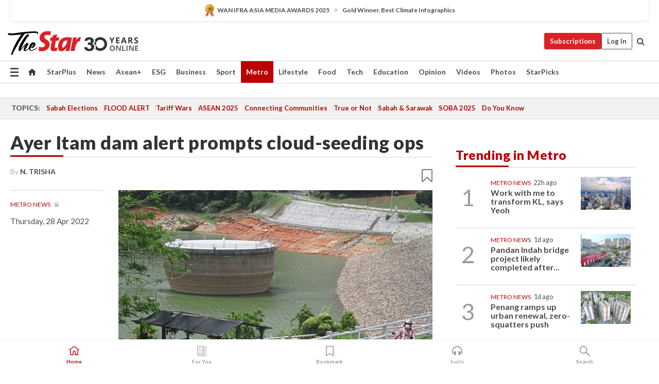

--- FILE ---
content_type: text/html; charset=utf-8
request_url: https://www.google.com/recaptcha/api2/aframe
body_size: 267
content:
<!DOCTYPE HTML><html><head><meta http-equiv="content-type" content="text/html; charset=UTF-8"></head><body><script nonce="Xv_TH1IzZiCWVceHjfg2fw">/** Anti-fraud and anti-abuse applications only. See google.com/recaptcha */ try{var clients={'sodar':'https://pagead2.googlesyndication.com/pagead/sodar?'};window.addEventListener("message",function(a){try{if(a.source===window.parent){var b=JSON.parse(a.data);var c=clients[b['id']];if(c){var d=document.createElement('img');d.src=c+b['params']+'&rc='+(localStorage.getItem("rc::a")?sessionStorage.getItem("rc::b"):"");window.document.body.appendChild(d);sessionStorage.setItem("rc::e",parseInt(sessionStorage.getItem("rc::e")||0)+1);localStorage.setItem("rc::h",'1768700755926');}}}catch(b){}});window.parent.postMessage("_grecaptcha_ready", "*");}catch(b){}</script></body></html>

--- FILE ---
content_type: application/javascript; charset=utf-8
request_url: https://fundingchoicesmessages.google.com/f/AGSKWxV9ElSJDMMq2akBxvPMGshVumSQ-lXwZI7Jn3SJBIPwvQtBHr9oUXsT-LjfjE1r8e2cmHohI2gXpQL9O6VkU0mcpJF8Z83gMg9AdEr0bCNrAMAocMeRwynegEJsaEaB_tC-BAg-S4_de3MYLbZoyigCw7YyvMHhED9Y1sYWvtk1fXUSBWA_oLu-GTG1/_-ad-link-.nl/ad2//adclient-/ads/footer-/bdvws.js
body_size: -1288
content:
window['77f28f77-7513-4644-846d-5e14cd7abd91'] = true;

--- FILE ---
content_type: application/javascript
request_url: https://a.cdp.asia/event?ec=pageview&ea=view&en=&ev=0&items=%5B%7B%22id%22%3A%22803873%22%2C%22type%22%3A%22article%22%2C%22name%22%3A%22%22%7D%5D&dims=%7B%22users%22%3A%7B%22origin_source%22%3A%22The%20Star%20Online%22%7D%7D&portal_id=564891087&prop_id=564997745&cvar=%7B%22page_type%22%3A%22article%22%2C%22page_cate%22%3A%22article%22%2C%22category%22%3A%22Metro%2FMetro%20News%22%2C%22page_path%22%3A%22%2Fmetro%2Fmetro-news%2F2022%2F04%2F28%2Fayer-itam-dam-alert-prompts-cloud-seeding-ops%22%2C%22identify_event%22%3A%22view_page%22%2C%22identify_time%22%3A%222026-01-18%2001%3A45%3A47%22%2C%22subscription_status%22%3A%22Inactive%22%2C%22content_visibility%22%3A%22Partial%22%2C%22prop_id%22%3A%22564997745%22%2C%22visitor_type%22%3A%22new%22%2C%22is_webview%22%3Afalse%2C%22location_url%22%3A%22https%3A%2F%2Fwww.thestar.com.my%2Fmetro%2Fmetro-news%2F2022%2F04%2F28%2Fayer-itam-dam-alert-prompts-cloud-seeding-ops%22%2C%22ss_time%22%3A0%2C%22page_view_order%22%3A1%2C%22page_title%22%3A%22Ayer%20Itam%20dam%20alert%20prompts%20cloud-seeding%20ops%20%7C%20The%20Star%22%7D&context=%7B%22lang%22%3A%22en%22%7D&gt_ms=605
body_size: 899
content:
_event_callback_data({"ver":"20251125","session_id":"1635823777281113","au_id":"193765125","type":"event","client_id":"193765125.1768700752","dgs":"","node":"vn01","au_gt":"1768700752455","pv_id":"1768700752455-193765125","n_client_id":1,"n_user":1,"ea":"view","aid":"","ec":"pageview","an_session":"zizlzgzmzrzhzgzkzkzkzhzrzizizizgzdzizqzgzkzlzmzizhzmzdzizkzlzrzkzjzjzkzmzhzdzizdzizkzlzrzkzjzjzkzmzhzdzizkzlzrzkzjzjzkzmzhzdzizdzizgzgzmzdzjzd2g2azdzgzdzmzrzjzjzgzdzd2q26292g281u2g2a"});